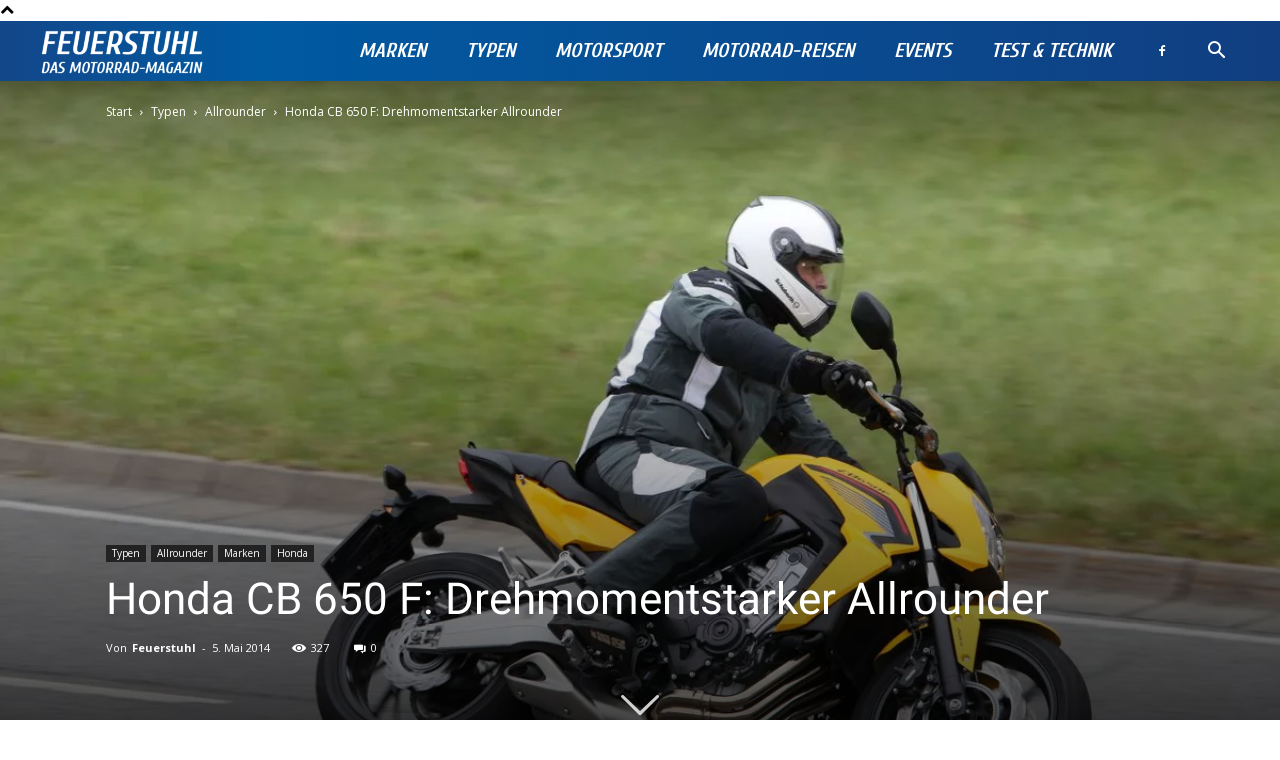

--- FILE ---
content_type: text/html; charset=UTF-8
request_url: https://www.feuerstuhl.net/wp-admin/admin-ajax.php?td_theme_name=Newspaper&v=12.6.5
body_size: -171
content:
{"3093":327}